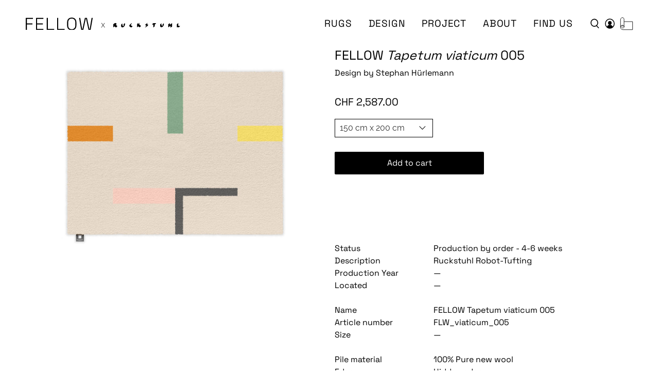

--- FILE ---
content_type: text/javascript; charset=utf-8
request_url: https://www.fellowrugs.com/products/tapetum-viaticum-005.js
body_size: 278
content:
{"id":8246257582402,"title":"FELLOW Tapetum viaticum 005","handle":"tapetum-viaticum-005","description":"","published_at":"2023-04-05T12:28:19+02:00","created_at":"2023-04-05T12:28:23+02:00","vendor":"Fellow Ruckstuhl","type":"","tags":["1:1.33","viaticum"],"price":258700,"price_min":258700,"price_max":1035500,"available":true,"price_varies":true,"compare_at_price":null,"compare_at_price_min":0,"compare_at_price_max":0,"compare_at_price_varies":false,"variants":[{"id":44915630211394,"title":"150 cm x 200 cm","option1":"150 cm x 200 cm","option2":null,"option3":null,"sku":"FLW_viaticum_005","requires_shipping":true,"taxable":true,"featured_image":null,"available":true,"name":"FELLOW Tapetum viaticum 005 - 150 cm x 200 cm","public_title":"150 cm x 200 cm","options":["150 cm x 200 cm"],"price":258700,"weight":1500,"compare_at_price":null,"inventory_management":"shopify","barcode":null,"requires_selling_plan":false,"selling_plan_allocations":[]},{"id":44915630244162,"title":"180 cm x 240 cm","option1":"180 cm x 240 cm","option2":null,"option3":null,"sku":"FLW_viaticum_005","requires_shipping":true,"taxable":true,"featured_image":null,"available":true,"name":"FELLOW Tapetum viaticum 005 - 180 cm x 240 cm","public_title":"180 cm x 240 cm","options":["180 cm x 240 cm"],"price":373000,"weight":1800,"compare_at_price":null,"inventory_management":"shopify","barcode":null,"requires_selling_plan":false,"selling_plan_allocations":[]},{"id":44915630276930,"title":"200 cm x 266.7 cm","option1":"200 cm x 266.7 cm","option2":null,"option3":null,"sku":"FLW_viaticum_005","requires_shipping":true,"taxable":true,"featured_image":null,"available":true,"name":"FELLOW Tapetum viaticum 005 - 200 cm x 266.7 cm","public_title":"200 cm x 266.7 cm","options":["200 cm x 266.7 cm"],"price":448400,"weight":2000,"compare_at_price":null,"inventory_management":"shopify","barcode":null,"requires_selling_plan":false,"selling_plan_allocations":[]},{"id":44915630309698,"title":"240 cm x 320 cm","option1":"240 cm x 320 cm","option2":null,"option3":null,"sku":"FLW_viaticum_005","requires_shipping":true,"taxable":true,"featured_image":null,"available":true,"name":"FELLOW Tapetum viaticum 005 - 240 cm x 320 cm","public_title":"240 cm x 320 cm","options":["240 cm x 320 cm"],"price":662500,"weight":2400,"compare_at_price":null,"inventory_management":"shopify","barcode":null,"requires_selling_plan":false,"selling_plan_allocations":[]},{"id":44915630342466,"title":"300 cm x 400 cm","option1":"300 cm x 400 cm","option2":null,"option3":null,"sku":"FLW_viaticum_005","requires_shipping":true,"taxable":true,"featured_image":null,"available":true,"name":"FELLOW Tapetum viaticum 005 - 300 cm x 400 cm","public_title":"300 cm x 400 cm","options":["300 cm x 400 cm"],"price":1035500,"weight":3000,"compare_at_price":null,"inventory_management":"shopify","barcode":null,"requires_selling_plan":false,"selling_plan_allocations":[]}],"images":["\/\/cdn.shopify.com\/s\/files\/1\/0738\/8997\/2546\/products\/ruckstuhl_huerlemann_fellow_tapetum_viaticum_005.jpg?v=1681480140"],"featured_image":"\/\/cdn.shopify.com\/s\/files\/1\/0738\/8997\/2546\/products\/ruckstuhl_huerlemann_fellow_tapetum_viaticum_005.jpg?v=1681480140","options":[{"name":"Size","position":1,"values":["150 cm x 200 cm","180 cm x 240 cm","200 cm x 266.7 cm","240 cm x 320 cm","300 cm x 400 cm"]}],"url":"\/products\/tapetum-viaticum-005","media":[{"alt":null,"id":33549846675778,"position":1,"preview_image":{"aspect_ratio":1.413,"height":1415,"width":2000,"src":"https:\/\/cdn.shopify.com\/s\/files\/1\/0738\/8997\/2546\/products\/ruckstuhl_huerlemann_fellow_tapetum_viaticum_005.jpg?v=1681480140"},"aspect_ratio":1.413,"height":1415,"media_type":"image","src":"https:\/\/cdn.shopify.com\/s\/files\/1\/0738\/8997\/2546\/products\/ruckstuhl_huerlemann_fellow_tapetum_viaticum_005.jpg?v=1681480140","width":2000}],"requires_selling_plan":false,"selling_plan_groups":[]}

--- FILE ---
content_type: image/svg+xml
request_url: https://www.fellowrugs.com/cdn/shop/files/fellowrucksuthlgross2_400x.svg?v=1729600573
body_size: 642
content:
<svg viewBox="0 0 6274.13 513.37" xmlns="http://www.w3.org/2000/svg" data-sanitized-data-name="Ebene 1" data-name="Ebene 1" id="Ebene_1">
  <defs>
    <style>
      .cls-1 {
        stroke-width: 0px;
      }
    </style>
  </defs>
  <path d="m3661.14,292.14c28.62-22.93,25.01-38.13,25.01-38.13-1.11-21.62-24.62-29.54-24.62-29.54-45.42-18.6-108.64,50.68-108.64,50.68v127.55l52.25-48.14,60.26,49.08,59.7-55.1-63.96-56.41h0Zm-49.25,9.26v-23.54s12.88-3.34,14.55,10.23c0,0,.14,10.99-14.55,13.31h0Zm316.97-66.97l-48.69,45.14s-19.05,69.83,2.82,95.98c0,0,28.62,41.73,84.71,9.05,0,0,92.51-57.46,56.05-161.03l-52.87,48.69s19.9,40.88,1.39,68.04c0,0-41.18,5.88-43.49-40.11l.08-65.76h0Zm379.25,149.78l34.98-32.24c-60.58-21-71.67-44.82-71.67-44.82-7.15-14.71,27.49-54.78,27.49-54.78,8.38-10.58,11.03-19.67,11.03-19.67,1.91-9.46-4.2-7.28-7.25-5.7,0,0-98.52,58.97-96.84,104.96,0,0-.43,42.05,77.39,66.18,0,0,5.06,4.51,24.89-13.92h-.01s0,0,0,0Zm374.83-41.2l-56.54,54.29-54.51-45.85-49.46,45.86v-134.84l49.92-46.4s2.52-1.76,1.97,13.06v49.77l21.98-29.24,38.7-35.96s6.08,2.53,1.96,10.82l-31.73,44.27,77.73,74.21h0s0,.01,0,.01Zm267.92-117.52s1.02-10.91-14.77-2.23c0,0-54.75,25.98-80,72.22,0,0-8.48,13.72,12,20,0,0,38.57,10.24,34.93,24.8,0,0-1.91,2.87-5.56,2.38l-56.36,52.78s8.78,6.23,44.96-12.62c0,0,66.64-36.19,83.74-77.66,0,0,9.46-20.89-20.81-30.44,0,0-33.57-7.72-33.86-12.25,0,0,.08-2.09,2.89-4.59l29.63-27.34s2.97-2.8,3.22-5.05h0Zm175.41,54.07s31.96-35.18,60.14-56.29c0,0,21.72,7.46,111.29.3,0,0-9.93,26.46-57.02,58.52v68.24l-57.05,53.16v-121.98l-57.36-1.93h0s0,0,0,0Zm334.8-1.63l48.21-45.44s3.92,3.2,2.27,11.5v45.23s-1.44,34.21,43.56,40.61c0,0,16.4-16.26,0-54.72l47.28-45.1s33.31,78.15-40.29,138.49c0,0-49.19,43.15-85.37,10.35,0,0-33.34-23.27-15.67-100.93h0s0,0,0,0Zm328.24-7.32l67.14-44.71v55.04s.49,4.37,20.7,3.24v-11.52s39.87-30.52,70.15-47.5v139.57l-70.25,39.51v-68.46s-20.6-3.93-20.6,2.11v9.43l-63.1,49.39s-12.28-58.38-4.04-126.09h0s0,0,0,0Zm484.8,74.05l-51.32,47.5s-42.07-2.63-86.24,0v-118.84l61-56.85v119.14s.43,1.9,2.52,1.9c0,0,52.17-.39,74.03,7.16h0Z" class="cls-1" id="logo"></path>
  <g>
    <path d="m0,503.49V9.87h293.35v40.9H45.13v184.76h227.77v40.9H45.13v227.07H0Z" class="cls-1"></path>
    <path d="m417.46,503.49V9.87h298.29v40.9h-253.16v184.76h233.41v40.9h-233.41v186.17h255.98v40.9h-301.11Z" class="cls-1"></path>
    <path d="m852.54,503.49V9.87h45.13v452.72h259.5v40.9h-304.63Z" class="cls-1"></path>
    <path d="m1273.53,503.49V9.87h45.13v452.72h259.5v40.9h-304.63Z" class="cls-1"></path>
    <path d="m1868.69,513.37c-57.82,0-103.9-17.03-138.21-51.13-34.32-34.08-51.48-84.03-51.48-149.85v-111.42c0-65.81,17.16-115.76,51.48-149.85C1764.79,17.05,1810.87,0,1868.69,0s103.89,17.05,138.21,51.13c34.31,34.09,51.48,84.04,51.48,149.85v111.42c0,65.82-17.17,115.77-51.48,149.85-34.32,34.09-80.39,51.13-138.21,51.13Zm0-40.9c46.07,0,81.68-13.86,106.83-41.61,25.14-27.73,37.73-66.75,37.73-117.06v-114.24c0-50.3-12.58-89.31-37.73-117.06-25.16-27.73-60.77-41.61-106.83-41.61s-81.09,13.87-106.48,41.61c-25.39,27.74-38.08,66.76-38.08,117.06v114.24c0,50.31,12.69,89.33,38.08,117.06,25.39,27.74,60.88,41.61,106.48,41.61Z" class="cls-1"></path>
    <path d="m2253.7,503.49l-86.74-493.62h45.84l78.98,466.82h8.46l102.25-466.82h83.21l102.25,466.82h8.46l78.98-466.82h45.84l-86.74,493.62h-83.92l-102.25-466.82h-8.46l-102.25,466.82h-83.92Z" class="cls-1"></path>
  </g>
  <path d="m3131.25,308.62l-61.94-88.66h17.87l32.38,46.81c6.73,10.08,13.75,20.93,21.28,30.9h1.4c7.34-9.98,15.38-21.48,22.11-31.56l31.39-46.15h17.08l-62.65,89.39,68.07,94.83h-17.97l-35.6-49.95c-7.62-10.36-15.85-23.3-23.99-34.04h-1.4c-8.04,11.41-15.57,22.25-23.61,34.42l-34.71,49.57h-17.08l67.37-95.56Z" class="cls-1"></path>
</svg>